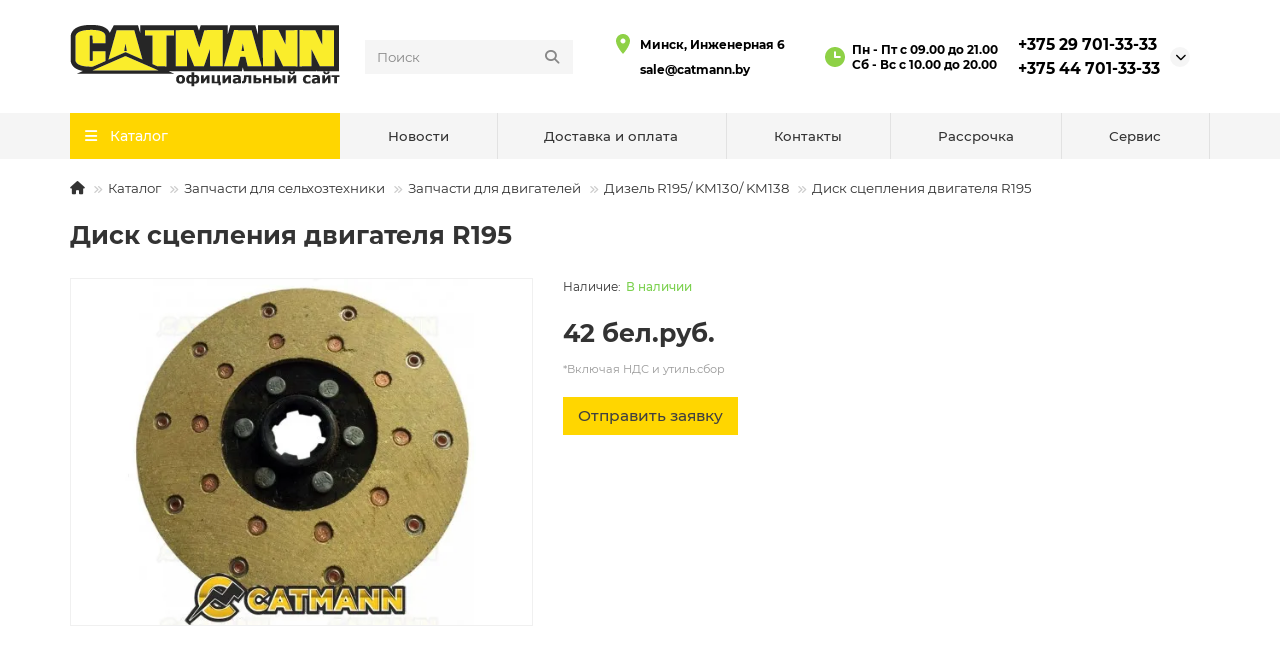

--- FILE ---
content_type: text/html; charset=utf-8
request_url: https://catmann.by/katalog/zapchasti-dlya-selhoztehniki/zapchasti-dlya-dvigatelej/dizel-r195-km130-km138/disk-stsepleniya-dvigatelya-r195
body_size: 14152
content:
<!DOCTYPE html>
<html dir="ltr" lang="ru">
<head>
<title>Диск сцепления двигателя R195 купить в Минске, цена</title>
<meta charset="UTF-8">
<meta name="viewport" content="width=device-width, initial-scale=1, maximum-scale=1, viewport-fit=cover">
<meta http-equiv="X-UA-Compatible" content="IE=edge">
<base href="https://catmann.by/">
<meta name="description" content="Предлагаем купить диск сцепления двигателя R195 в Минске по выгодной стоимости. Узнать цену и заказать можно в каталоге Сatmann.by. Звоните по телефону +375 44 701-33-33.">
<meta property="og:title" content="Диск сцепления двигателя R195 купить в Минске, цена">
<meta property="og:type" content="website">
<meta property="og:url" content="https://catmann.by/katalog/zapchasti-dlya-selhoztehniki/zapchasti-dlya-dvigatelej/dizel-r195-km130-km138/disk-stsepleniya-dvigatelya-r195">
<meta property="og:image" content="https://catmann.by/image/catalog/logo.svg">
<meta property="og:site_name" content="ООО «КЭТМАН-ГРУПП»">
<meta name="theme-color" content="#ffd600">
<meta name="msapplication-navbutton-color" content="#ffd600" />
<meta name="format-detection" content="telephone=no">
<meta name="format-detection" content="date=no">
<meta name="format-detection" content="address=no">
<meta name="format-detection" content="email=no">

<link href="https://catmann.by/katalog/zapchasti-dlya-selhoztehniki/zapchasti-dlya-dvigatelej/dizel-r195-km130-km138/disk-stsepleniya-dvigatelya-r195" rel="canonical">
<link href="https://catmann.by/image/catalog/favicon.svg" rel="icon">
	<link href="catalog/view/theme/unishop2/fonts/montserrat/montserrat-regular.woff2" rel="preload" as="font" type="font/woff2" crossorigin>
	<link href="catalog/view/theme/unishop2/fonts/montserrat/montserrat-medium.woff2" rel="preload" as="font" type="font/woff2" crossorigin>
	<link href="catalog/view/theme/unishop2/fonts/montserrat/montserrat-bold.woff2" rel="preload" as="font" type="font/woff2" crossorigin>
	<link href="catalog/view/theme/unishop2/stylesheet/merged.f93e14ede1.min.css?v=3.0.0.0" rel="preload" as="style">
	<link href="catalog/view/theme/unishop2/stylesheet/merged.f93e14ede1.min.css?v=3.0.0.0" rel="stylesheet" media="screen">
<script>const items_on_mobile = '2', module_on_mobile = 'grid', default_view = 'list', default_mobile_view = 'list';</script>
	<link href="catalog/view/theme/unishop2/js/merged.6550ad1a55.min.js" rel="preload" as="script">
	<script src="catalog/view/theme/unishop2/js/merged.6550ad1a55.min.js"></script>
<script>document.addEventListener("DOMContentLoaded",(()=>{let e=document.querySelectorAll("#tab-description table");if(e.length>0)for(const t of e){let e=document.createElement("div");e.classList="table-wrap",t.parentNode.insertBefore(e,t),e.appendChild(t)}}));</script>
	<!-- Google Tag Manager -->
        <script>(function(w,d,s,l,i){w[l]=w[l]||[];w[l].push({'gtm.start':
        new Date().getTime(),event:'gtm.js'});var f=d.getElementsByTagName(s)[0],
        j=d.createElement(s),dl=l!='dataLayer'?'&l='+l:'';j.async=true;j.src=
        'https://www.googletagmanager.com/gtm.js?id='+i+dl;f.parentNode.insertBefore(j,f);
        })(window,document,'script','dataLayer','GTM-58DH6B36');</script>
        <!-- End Google Tag Manager -->

<!-- Google Tag Manager (noscript) -->
<noscript><iframe src="https://www.googletagmanager.com/ns.html?id=GTM-58DH6B36"
height="0" width="0" style="display:none;visibility:hidden"></iframe></noscript>
<!-- End Google Tag Manager (noscript) -->
<script async src="//app.call-tracking.by/scripts/phones.js?03a4f281-3a75-4ae8-a09d-8c0486a2340d"></script>
<!-- Yandex.Metrika counter -->
<script type="text/javascript">
    (function(m,e,t,r,i,k,a){
        m[i]=m[i]||function(){(m[i].a=m[i].a||[]).push(arguments)};
        m[i].l=1*new Date();
        for (var j = 0; j < document.scripts.length; j++) {if (document.scripts[j].src === r) { return; }}
        k=e.createElement(t),a=e.getElementsByTagName(t)[0],k.async=1,k.src=r,a.parentNode.insertBefore(k,a)
    })(window, document,'script','https://mc.yandex.ru/metrika/tag.js?id=104268150', 'ym');

    ym(104268150, 'init', {ssr:true, webvisor:true, clickmap:true, ecommerce:"dataLayer", accurateTrackBounce:true, trackLinks:true});
</script>
<noscript><div><img src="https://mc.yandex.ru/watch/104268150" style="position:absolute; left:-9999px;" alt="" /></div></noscript>
<!-- /Yandex.Metrika counter -->
<meta name="yandex-verification" content="998d63a93b10080c" />
<meta name="google-site-verification" content="eqH7e7d2KMpzlPesXkDGdrfTOUaC33NRN6Aq1y1Dvpw" />

<noscript><style>.uni-module__wrapper{opacity:1}</style></noscript>
		
				
</head>
<body>
	<header>
				 
																	<div id="top" class="top-menu hidden">
			<div class="container">
				<div class="top-menu__links">
									</div>
				<div class="top-menu__buttons">
															 
					
					<div class="top-menu__account status-0 hidden">
						<div id="account" class="btn-group">
							<button class="top-menu__btn dropdown-toggle" title="Личный кабинет" data-toggle="dropdown"><i class="far fa-user"></i><span class="top-menu__btn-text">Личный кабинет</span></button>
							<ul class="dropdown-menu dropdown-menu-right">
																	<li><a href="https://catmann.by/login" ><i class="fas fa-fw fa-sign-in-alt"></i>Авторизация</a></li>
									<li><a href="https://catmann.by/create-account" ><i class="fas fa-fw fa-user-plus"></i>Регистрация</a></li>
															</ul>
						</div>
					</div>
				</div>
			</div>
		</div>
		<div class="container">
			<div class="header-block">
				<div class="header-block__item header-block__item-logo col-sm-6 col-md-3 col-lg-3 col-xxl-4">
					<div id="logo" class="header-logo">
																					<a href="https://catmann.by"><img src="https://catmann.by/image/catalog/logo.svg" title="ООО «КЭТМАН-ГРУПП»" alt="ООО «КЭТМАН-ГРУПП»" width="290" height="45" class="header-logo__img img-responsive"></a>
																		</div>
				</div>
								<div id="search" class="header-block__item header-block__item-search  hidden-xs hidden-sm">
					<div class="header-search">
	<div class="header-search__form">
				<input type="text" name="search" value="" placeholder="Поиск" aria-label="Search" autocomplete="off" class="header-search__input  form-control">
		<button type="button" class="search-btn-clear ">&times;</button>
		<button type="button" class="header-search__btn search-btn" title="Поиск"><i class="fa fa-search"></i></button>
	</div>
	<div class="live-search" style="display:none"><ul class="live-search__ul"><li class="loading"></li></ul></div>
</div>
				</div>
				<div class="header-block__item header-block__item-telephone ">
				    <div class="info">
                                <div class="info__item">
                                    <div class="info__icon info__icon_map"></div>
                                    <div class="info__text">
                                        <span>Минск, Инженерная 6</span>
                                    </div>
                                </div>
                                <div class="info__item" style="justify-content: flex-start!important;margin-top: 5px;">
                                    <div class="info__icon info__icon_mail"></div>
                                    <div class="info__text">
                                        <a href="mailto:sale@catmann.by">sale@catmann.by</a>
                                    </div>
                                </div>
                            </div>
				    <div class="info">
                                <div class="info__item">
                                    <div class="info__icon info__icon_clock"></div>
                                    <div class="info__text">
                                        <span>Пн - Пт с 09.00 до 21.00<br>
                                        Сб - Вс с 10.00 до 20.00</span>
                                    </div>
                                </div>
                            </div>
					<div class="header-phones has-addit">
						<a class="header-phones__main two-line" href="tel:+375297013333" target="_blank" title="+375 29 701-33-33">
																							+375 29 701-33-33
													</a>
													<a class="header-phones__main two-line" href="tel:+375447013333" target="_blank" title="+375 44 701-33-33">
																+375 44 701-33-33
							</a>
																										<i class="header-phones__show-phone dropdown-toggle fas fa-chevron-down" data-toggle="dropdown" data-target="header-phones__ul"></i>
							<ul class="header-phones__ul dropdown-menu dropdown-menu-right">
																	<li class="header-phones__li">
										<a href="#" onclick="uniRequestOpen(['mail', 'phone', 'comment']); return false;" class="header-phones__callback">Заказать звонок</a>
									</li>
																																	<li class="header-phones__li ">
										<a class="header-phones__a" href="viber://chat?number=%2B375447013333" target="_blank" title="%2B375447013333">
																							<i class="fab fa-viber"></i>
																						Мы в Viber
										</a>
									</li>
																	<li class="header-phones__li ">
										<a class="header-phones__a" href="https://wa.me/%2B375447013333" target="_blank" title="%2B375447013333">
																							<i class="fab fa-whatsapp"></i>
																						Мы в WhatsApp
										</a>
									</li>
																							</ul>
																								</div>
				</div>
																<div class="header-block__item header-block__item-cart"><div id="cart" class="header-cart" title="Корзина">
					<div class="header-cart__btn dropdown-toggle" onclick="uniModalWindow('modal-cart', '', 'Корзина', $('header').find('.header-cart__dropdown').html())">
		<i class="header-cart__icon fa fa-shopping-bag"></i>
		<span id="cart-total" class="header-cart__total-items hidden">0</span>
	</div>
	<div class="header-cart__dropdown">
					<div class="header-cart__empty"><i class="header-cart__icon-empty fas fa-shopping-bag"></i>Ваша корзина пуста!</div>
			</div>
</div>
<div class="header-block__item-caption">Корзина</div></div>
			</div>
		</div>
		<div class="container">
			<div class="row">
														<div class="main-menu set-before">
	<div class="menu-wrapper col-md-3 col-lg-3 col-xxl-4">
		<nav id="menu" class="menu  menu1 ">
			<div class="menu__header">
				<i class="menu__header-icon fa fa-fw fa-bars hidden-xs hidden-sm"></i>
				<span class="menu__header-title">Каталог</span>
				<i class="menu-close menu__header-icon fas fa-times visible-xs visible-sm"></i>
			</div>
			<ul class="menu__collapse main-menu__collapse">
									<li class="menu__level-1-li ">
						<a class="menu__level-1-a " href="katalog/ekskavatory-pogruzchiki">
																								<img src="image/catalog/aicon/eks.svg" alt="Экскаваторы-погрузчики" class="menu__level-1-img" loading="lazy">
																						Экскаваторы-погрузчики
						</a>
											</li>
									<li class="menu__level-1-li ">
						<a class="menu__level-1-a " href="katalog/traktory">
																								<img src="image/catalog/aicon/traktor.svg" alt="Тракторы" class="menu__level-1-img" loading="lazy">
																						Тракторы
						</a>
											</li>
									<li class="menu__level-1-li ">
						<a class="menu__level-1-a " href="katalog/vilochnye-pogruzchiki">
																								<img src="image/catalog/aicon/pogr.svg" alt="Вилочные погрузчики" class="menu__level-1-img" loading="lazy">
																						Вилочные погрузчики
						</a>
											</li>
									<li class="menu__level-1-li ">
						<a class="menu__level-1-a " href="katalog/kommunalnaya-tekhnika">
																								<img src="image/catalog/aicon/kom.svg" alt="Коммунальная техника" class="menu__level-1-img" loading="lazy">
																						Коммунальная техника
						</a>
											</li>
									<li class="menu__level-1-li ">
						<a class="menu__level-1-a " href="katalog/ekskavatory">
																								<img src="image/catalog/aicon/miniaks.svg" alt="Мини-экскаваторы" class="menu__level-1-img" loading="lazy">
																						Мини-экскаваторы
						</a>
											</li>
									<li class="menu__level-1-li ">
						<a class="menu__level-1-a " href="katalog/pogruzchiki">
																								<img src="image/catalog/aicon/frontpog.svg" alt="Фронтальные погрузчики" class="menu__level-1-img" loading="lazy">
																						Фронтальные погрузчики
						</a>
											</li>
									<li class="menu__level-1-li ">
						<a class="menu__level-1-a " href="katalog/pricepy">
																								<img src="image/catalog/aicon/minipogr.svg" alt="Тракторные прицепы" class="menu__level-1-img" loading="lazy">
																						Тракторные прицепы
						</a>
											</li>
									<li class="menu__level-1-li ">
						<a class="menu__level-1-a " href="katalog/zapchasti-dlya-selhoztehniki">
																								<img src="image/catalog/aicon/zap.svg" alt="Запчасти для сельхозтехники" class="menu__level-1-img" loading="lazy">
																						Запчасти для сельхозтехники
						</a>
											</li>
									<li class="menu__level-1-li ">
						<a class="menu__level-1-a " href="katalog/mini-pogruzchiki">
																								<img src="image/catalog/aicon/minipogr.svg" alt="Мини-погрузчики" class="menu__level-1-img" loading="lazy">
																						Мини-погрузчики
						</a>
											</li>
									<li class="menu__level-1-li ">
						<a class="menu__level-1-a " href="katalog/navesnoe-oborudovanie-dlya-minitraktora">
																								<img src="image/catalog/aicon/zap.svg" alt="Навесное оборудование" class="menu__level-1-img" loading="lazy">
																						Навесное оборудование
						</a>
											</li>
							</ul>
		</nav>
	</div>
	<div class="menu-open visible-xs visible-sm">
		<i class="menu-open__icon fas fa-bars"></i>
		<span class="menu-open__title show-on-mobile">Каталог</span>
	</div>
			<div class="col-xs-12 col-md-9 col-lg-9 col-xxl-16 hidden-xs hidden-sm">
			<nav id="menu2" class="menu menu2 menu-right  ">
				<ul class="menu__collapse">
											<li class="menu__level-1-li ">
							<a class="menu__level-1-a " href="novosti">								Новости
							</a>
													</li>
											<li class="menu__level-1-li ">
							<a class="menu__level-1-a " href="dostavka-i-oplata">								Доставка и оплата
							</a>
													</li>
											<li class="menu__level-1-li ">
							<a class="menu__level-1-a " href="contact">								Контакты
							</a>
													</li>
											<li class="menu__level-1-li ">
							<a class="menu__level-1-a " href="rassrochka">								Рассрочка
							</a>
													</li>
											<li class="menu__level-1-li ">
							<a class="menu__level-1-a " href="servis">								Сервис
							</a>
													</li>
									</ul>
			</nav>
		</div>
		<script>uniMenuUpd('header .menu2 .menu__collapse');</script>
	</div>

				<div id="search2" class="visible-xs visible-sm"><div class="header-search">
	<div class="header-search__form">
				<input type="text" name="search" value="" placeholder="Поиск" aria-label="Search" autocomplete="off" class="header-search__input  form-control">
		<button type="button" class="search-btn-clear ">&times;</button>
		<button type="button" class="header-search__btn search-btn" title="Поиск"><i class="fa fa-search"></i></button>
	</div>
	<div class="live-search" style="display:none"><ul class="live-search__ul"><li class="loading"></li></ul></div>
</div></div>
			</div>
		</div>
	</header>
	<main>

<div id="product-product" class="container">
	<div class="breadcrumb-h1 ">
		<ul class="breadcrumb mobile">
												<li><a href="https://catmann.by"><i class="fa fa-home"></i></a></li>
																<li><a href="https://catmann.by/katalog">Каталог</a></li>
																<li><a href="https://catmann.by/katalog/zapchasti-dlya-selhoztehniki">Запчасти для сельхозтехники</a></li>
																<li><a href="https://catmann.by/katalog/zapchasti-dlya-selhoztehniki/zapchasti-dlya-dvigatelej">Запчасти для двигателей</a></li>
																<li><a href="https://catmann.by/katalog/zapchasti-dlya-selhoztehniki/zapchasti-dlya-dvigatelej/dizel-r195-km130-km138">Дизель R195/ KM130/ KM138</a></li>
																<li>Диск сцепления двигателя R195</li>									</ul>
		<h1>Диск сцепления двигателя R195</h1>
	</div>
	<div class="row">
													<div id="content" class="col-sm-12">
			
			<div id="product" class="uni-wrapper">
							<div class="row">
				<div class="product-page col-xs-12">
					<div class="row">
						<div class="product-page__image col-sm-5  ">
																								<div class="product-page__image-main">
																				<div class="product-page__image-main-carousel owl-carousel">
											<img src="https://catmann.by/image/cache/webp/catalog/product/l2732a8zjv241yx71vuutdoa6cv250d1-540x405.webp" alt="Диск сцепления двигателя R195" title="Диск сцепления двигателя R195" data-thumb="https://catmann.by/image/cache/webp/catalog/product/l2732a8zjv241yx71vuutdoa6cv250d1-540x405.webp" data-full="https://catmann.by/image/cache/webp/catalog/product/l2732a8zjv241yx71vuutdoa6cv250d1-2000x1500.webp" width="540" height="405" class="product-page__image-main-img img-responsive" />
																					</div>
									</div>
																													</div>
						<div class="product-block col-sm-7">
							<div class="product-data">
																																																																																																															</div>
																<div class="qty-indicator qty-indicator-type-2" data-text="Наличие:">
					<div class="qty-indicator__text t-1">
				В наличии
			</div>
			</div>
																						<div class="product-page__price price" data-price="42" data-special="0" data-discount="">
																			42  бел.руб.
																	</div>
																<div class="price-tax">*Включая НДС и утиль.сбор </div>																													<div class="product-page__cart row-flex">
									<input type="hidden" name="product_id" value="3993" />
										<label class="qty-switch">
		<input type="text" name="quantity" value="1" data-minimum="1" data-maximum="10" class="qty-switch__input form-control">
		<span>
			<i class="qty-switch__btn fa fa-plus"></i>
			<i class="qty-switch__btn fa fa-minus"></i>
		</span>
	</label>
									<button type="button" class="product-page__add-to-cart add_to_cart btn btn-xl " data-pid="3993" id="button-cart"><i class="fa fa-shopping-bag"></i><span>В корзину</span></button>
									<button type="button" class="product-page__quick-order quick-order btn btn-lg btn-xl "  title="Отправить заявку" aria-label="Отправить заявку" onclick="quick_order('3993', true);"><i class=""></i><span>Отправить заявку</span></button>
								</div>
																																																																						</div>
					</div>
				</div>
							</div>
						<script>
				function uniPPI() {
					const parentBlock = '.product-page__image',
						  mainImgBlock = '.product-page__image-main',
						  mainCarousel = '.product-page__image-main-carousel',
						  mainImg = '.product-page__image-main-img',
						  additCarousel = '.product-page__image-addit',
						  additImg = '.product-page__image-addit-img',
						  navText = ['<i class="fa fa-chevron-left"></i>', '<i class="fa fa-chevron-right"></i>'];
				
					let createCarousel = () => {
						if($(additCarousel).length) {
							$(mainCarousel).owlCarousel({
								items: 1,
								dots: false,
								nav: true,
								navText: navText,
								onDragged: function(event) {
									$(additCarousel).trigger('to.owl.carousel', [parseInt(event.item.index), 250]);
								},
								onTranslated: function (event) {
									imgDataReplace(parseInt(event.item.index));

			stopIframeVideo();
	    
								},
							});
				
							$(additCarousel).owlCarousel({
								responsive: {0:{items:5}, 450:{items:6}, 650:{items:8}, 1050:{items:15}, 1600:{items:20}},
								responsiveBaseElement: $(additCarousel),
								dots: false,
								mouseDrag: false,
								nav: true,
								navText: navText,
								onRefreshed: function(event) {
									if (typeof(getPoipProduct) === 'function') {
										let html = '';
										setTimeout(() => {
											$(additImg).each(function() {
												html += '<a class="product-page__image-main-a" href="'+$(this).data('full')+'" title="'+$(this).attr('alt')+'">';
												html += '<img src="'+$(this).data('thumb')+'" alt="'+$(this).attr('alt')+'" class="img-responsive">';
												html += '</a>';
											});
						
											$(mainCarousel).trigger('replace.owl.carousel', html).trigger('refresh.owl.carousel').trigger('to.owl.carousel', [0, 250]);
										}, 200);
									}
								}
							});
						}
					}
					
					createCarousel();
					
					let refreshCarousel = () => {
						$(mainCarousel+', '+additCarousel).trigger('refresh.owl.carousel');
					}
					
					let imgDataReplace = (indx) => {
						$(additImg).removeClass('selected');
						$('.addit-img-'+indx).addClass('selected');
						
						if(indx == 0 && !$(parentBlock).hasClass('fixed')) {
							$(mainImg).first().attr('src', $('.addit-img-'+indx).data('thumb'));
						}
					}

					let observer = new MutationObserver((e) => {
						createCarousel();
					});

					observer.observe($(parentBlock)[0], {childList:true});
					
					$('body').on('click mouseover', additImg, function() {

			stopIframeVideo();
	    
						$(mainCarousel).trigger('to.owl.carousel', [parseFloat($(this).parent().index()), 250]);
						imgDataReplace($(this).parent().index())
					});
					
					let imgOpenPopup = () => {
						if($('.product-page__image-product-name').length) return;
						
						$(parentBlock).addClass('fixed').prepend('<div class="product-page__image-product-name"><div class=product-page__image-product-name-title>'+$('.breadcrumb-h1 h1').text()+'</div> <i class="product-page__image-close fas fa-times"></i></div>');

						$(mainImg).each(function() {
							$(this).attr('src', $(this).data('full'));
						});
						
						refreshCarousel();
						
						$('body').addClass('scroll-disabled2');
					}
					
					$('body').on('click', parentBlock+':not(.fixed) .youtube-item,' +parentBlock+':not(.fixed) '+mainImg, () => {
						imgOpenPopup();
					});
					
/*
					$('body').on('click', parentBlock+' .icon-play-large', function(e) {
						imgOpenPopup();
						$(this).html('<iframe id="ytplayer" type="text/html" src="'+$(this).prev().data('video')+'?autoplay=1" width="100%" height="100%" frameborder="0" autoplay="1"/>');
					});
*/
					
					$('body').on('click', '.product-page__image-close', function(e) {
						$('.product-page__image-product-name').remove();
						
						$(mainImg).each(function() {
							$(this).attr('src', $(this).data('thumb'));
						});
						
						
						$(parentBlock).removeClass('fixed');

						refreshCarousel();
						
						$('body').removeClass('scroll-disabled2');
					});
					
					$('body').on('keydown', (e) => {
						if (e.keyCode == 37) $(mainCarousel).trigger('prev.owl.carousel');
						if (e.keyCode == 39) $(mainCarousel).trigger('next.owl.carousel');
						if (e.keyCode == 27) $('.product-page__image-close').click();
					});
					
									}
				
				uniPPI();

			stopIframeVideo = () => {
			  let iframe = $('.youtube-video')
			  iframe.each((index) => {
			    iframe[index].contentWindow.postMessage('{"event":"command","func":"' + 'pauseVideo' + '","args":""}', '*');
			  })
			};
			$(document).on("click", ".product-page__image-close", function() {
			    stopIframeVideo()
			});
			$('.youtube-item').click(function() {
				var id_video = this.id;
				$('#' + id_video + ' .v_thumb_block').remove();
				$('#' + id_video + ' .video-container-gallery').html('<iframe class="youtube-video" src="https://www.youtube.com/embed/'+id_video +'?enablejsapi=1&version=3&playerapiid=ytplayer&rel=0&autoplay=1" frameborder="0" allowfullscreen></iframe>').css('display','block');
				var iframe = $('#' + id_video + ' .video-container-gallery').find('iframe');
				iframe.on('load', function() {
					this.contentWindow.postMessage('{"event":"command","func":"' + 'playVideo' + '","args":""}', '*');
				});
			});
	    
				
								
				if($(window).width() > 992){
					$(window).scroll(function(){
						let top = 20;
					
						if($('header').hasClass('fixed')) top += $('header').height();
						if($('.fly-menu').hasClass('show')) top += $('.fly-menu').height();				
						if(top > 20) $('.product-page__image').css('top', top);
					});
				}
			</script>
			<div class="hidden-xs hidden-sm" style="height:20px"></div>
			<div>
			<ul class="product-page-tabs nav nav-tabs">
									<li class="active"><a href="#tab-description" data-toggle="tab">Описание</a></li>
								
			     
				
			<!--xml-->
						<!--xml-->
			
							</ul>
			<div class="tab-content">

			<!--xml-->
						<!--xml-->
			
									<div class="tab-pane active" id="tab-description">
			<div class=" active " id="home" itemprop="description" role="tabpanel">
                        
                        Применимость:
Для минитракторов трактора «Скаут» мощностью 12-18 л.с., Файтер Т25
Допускается использование данной детали для трактора «Уралец» с двигателем S195

Диск сцепления двигателя служит для передачи крутящего момента от двигателя к ведущему валу коробки передач. 
                    </div>
						</div>
				
                
				
					
											</div>
			</div>
			<div class="clearfix" style="margin:0 0 40px"></div>
						</div>
							
			
				
			
		</div>
			</div>
</div>
<script>
	dataLayer.push({
		'ecommerce':{
			'currencyCode':'BYN',
			'detail':{
				'products':[{
					'id': 3993, 
					'name': "Диск сцепления двигателя R195", 
					'brand': "", 
					'category': "Дизель R195/ KM130/ KM138", 
					'variant': '',
					'price': 42
				}]
			}
		}
	});
	
	if (typeof(gtag) === 'function') {
		dataLayer.push({
			'event': "view_item",
			'ecommerce': {
				'items': [{
					'item_id': 3993,
					'item_name': "Диск сцепления двигателя R195",
					'item_brand': "",
					'item_category': "Дизель R195/ KM130/ KM138",
					'item_variant': "",
					'price': 42,
					'quantity': 1
				}]
			}	
		});
		
		/*
		gtag('event', 'view_item', {
			"items": [{
				'id': 3993, 
				'name': "Диск сцепления двигателя R195", 
				'brand': "", 
				'category': "Дизель R195/ KM130/ KM138", 
				'variant': '',
				'price': 42
			}]
		});
		*/
	}
	
		
	$('body').on('click', '#button-cart:not(.disabled)', function() {
		const div_class = '.product-page';
	
		$.ajax({
			url: 'index.php?route=checkout/cart/add',
			type: 'post',
			data: $(div_class+' input[type=\'text\'], '+div_class+' input[type=\'hidden\'], '+div_class+' input[type=\'radio\']:checked, '+div_class+' input[type=\'checkbox\']:checked, '+div_class+' select, '+div_class+' textarea'),
			dataType: 'json',
			success: function(json) {
				$('.text-danger').remove();
				$('.form-group').removeClass('has-error');
			
				if (json['error']) {
					if (json['error']['option']) {
						for (i in json['error']['option']) {
							var elem = $('.option #input-option' + i.replace('_', '-')), elem2 = (elem.parent().hasClass('input-group')) ? elem.parent() : elem;
							
							elem2.after('<div class="text-danger">'+json['error']['option'][i]+'</div>');
							$('.option .text-danger').delay(5000).fadeOut();
						}
						
						uniFlyAlert('danger', json['error']['option']);
					}
					
					if (json['error']['stock']) {
						uniFlyAlert('danger', json['error']['stock']);
					}
					
					if (json['error']['recurring']) {
						$('select[name=\'recurring_id\']').after('<div class="text-danger">' + json['error']['recurring'] + '</div>');
					}
				}

				if (json['success']) {
					cart.uniCartUpd();
					
					cart.uniCartActionAfter();
					
					dataLayer.push({
						'event': 'addToCart',
						'ecommerce':{
							'currencyCode': 'BYN',
							'add':{
								'products': [json['products']['products']]
							}
						}
					});
					
					if (typeof(gtag) === 'function') {
						dataLayer.push({
							'event': "add_to_cart",
							'ecommerce': {
								'currency': 'BYN',
								'items': [json['products']['items']]
							}
						});
					}
					
					if(uniJsVars.cart_btn.metric_id && uniJsVars.cart_btn.metric_target) {
						if (typeof(ym) === "function") {
							ym(uniJsVars.cart_btn.metric_id, 'reachGoal', uniJsVars.cart_btn.metric_target);
						} else {
							new Function('yaCounter'+uniJsVars.cart_btn.metric_id+'.reachGoal(\''+uniJsVars.cart_btn.metric_target+'\')')();
						}
					}
					
					if(uniJsVars.cart_btn.analytic_category && uniJsVars.cart_btn.analytic_action) {
						if (typeof(gtag) === "function") {
							gtag('event', uniJsVars.cart_btn.analytic_action, {'event_category': uniJsVars.cart_btn.analytic_category});
						} else if (typeof(ga) === "function") {
							ga('send', 'event', uniJsVars.cart_btn.analytic_category, uniJsVars.cart_btn.analytic_action);
						}
					}
				}		
			},
			error: function(xhr, ajaxOptions, thrownError) {
				console.log(thrownError + "\r\n" + xhr.statusText + "\r\n" + xhr.responseText);
			}
		});
	});
		
	const hash = window.location.hash;

	if (hash) {
		$('.nav-tabs a').each(function() {
			if (hash == $(this).attr('href')) {
				$($(this)).trigger('click');
				uniScrollTo(hash);
			}
		});
	}
</script>
<script type="application/ld+json">
	{
		"@context": "http://schema.org",
		"@type": "BreadcrumbList",
		"itemListElement": [
					{
			"@type": "ListItem",
			"position": 1,
			"name": "ООО «КЭТМАН-ГРУПП»",
			"item": "https://catmann.by"
			},
					{
			"@type": "ListItem",
			"position": 2,
			"name": "Каталог",
			"item": "https://catmann.by/katalog"
			},
					{
			"@type": "ListItem",
			"position": 3,
			"name": "Запчасти для сельхозтехники",
			"item": "https://catmann.by/katalog/zapchasti-dlya-selhoztehniki"
			},
					{
			"@type": "ListItem",
			"position": 4,
			"name": "Запчасти для двигателей",
			"item": "https://catmann.by/katalog/zapchasti-dlya-selhoztehniki/zapchasti-dlya-dvigatelej"
			},
					{
			"@type": "ListItem",
			"position": 5,
			"name": "Дизель R195/ KM130/ KM138",
			"item": "https://catmann.by/katalog/zapchasti-dlya-selhoztehniki/zapchasti-dlya-dvigatelej/dizel-r195-km130-km138"
			},
					{
			"@type": "ListItem",
			"position": 6,
			"name": "Диск сцепления двигателя R195",
			"item": "https://catmann.by/katalog/zapchasti-dlya-selhoztehniki/zapchasti-dlya-dvigatelej/dizel-r195-km130-km138/disk-stsepleniya-dvigatelya-r195"
			}
				]
	}
</script>
<script type="application/ld+json">
	{
		"@context": "https://schema.org",
		"@type": "Product",
		"name": "Диск сцепления двигателя R195",
		"category": "Дизель R195/ KM130/ KM138",
		"image": ["https://catmann.by/image/cache/webp/catalog/product/l2732a8zjv241yx71vuutdoa6cv250d1-2000x1500.webp"],
				"model": "3993",
		"sku": "",
		"mpn": "",
		"description": "Применимость: Для минитракторов трактора «Скаут» мощностью 12-18 л.с., Файтер Т25 Допускается использование данной детали для трактора «Уралец» с двигателем S195  Диск сцепления двигателя служит для передачи крутящего момента от двигателя к ведущему валу коробки передач.",
		"offers": {
			"@type": "Offer",
			"availability": "https://schema.org/InStock",
			"price": "42",
			
			"priceCurrency": "BYN",
			"url": "https://catmann.by/katalog/zapchasti-dlya-selhoztehniki/zapchasti-dlya-dvigatelej/dizel-r195-km130-km138/disk-stsepleniya-dvigatelya-r195"
		}
					}
</script>
		

			    
</main>
<script>var uniJsVars = JSON.parse(atob('[base64]'));</script>



<footer class="footer ">
	
	<div class="container">
		<div class="row row-flex">
																				<div class="footer__column col-sm-6 col-md-4">
					<div class="footer__column-heading" data-toggle="collapse" data-target=".footer__column-ul-1" onclick="$(this).toggleClass('open')">
						Информация <i class="fas fa-chevron-down visible-xs"></i>
					</div>
					<ul class="footer__column-ul footer__column-ul-1 collapse list-unstyled">
																					<li class="footer__column-li"><a href="https://catmann.by/dostavka-i-oplata" title="Доставка и оплата" class="footer__column-a">Доставка и оплата</a></li>
															<li class="footer__column-li"><a href="https://catmann.by/rassrochka" title="Рассрочка" class="footer__column-a">Рассрочка</a></li>
															<li class="footer__column-li"><a href="https://catmann.by/servis" title="Сервис" class="footer__column-a">Сервис</a></li>
															<li class="footer__column-li"><a href="https://catmann.by/o-kompanii" title="О компании" class="footer__column-a">О компании</a></li>
																																		<li class="footer__column-li"><a href="specials" title="Акции" class="footer__column-a">Акции</a></li>
															<li class="footer__column-li"><a href="gde-kupit" title="Где купить" class="footer__column-a">Где купить</a></li>
															<li class="footer__column-li"><a href="sitemap" title="Карта сайта" class="footer__column-a">Карта сайта</a></li>
																		</ul>
				</div>
										<div class="footer__column col-sm-6 col-md-4">
					<div class="footer__column-heading" data-toggle="collapse" data-target=".footer__column-ul-2" onclick="$(this).toggleClass('open')">
						Каталог <i class="fas fa-chevron-down visible-xs"></i>
					</div>
					<ul class="footer__column-ul footer__column-ul-2 collapse list-unstyled">
													<li class="footer__column-li"><a href="https://catmann.by/katalog/burovye-mashiny" title="Буровые машины" class="footer__column-a">Буровые машины</a></li>
													<li class="footer__column-li"><a href="katalog/vilochnye-pogruzchiki" title="Вилочные погрузчики" class="footer__column-a">Вилочные погрузчики</a></li>
													<li class="footer__column-li"><a href="https://catmann.by/katalog/zapchasti-dlya-selhoztehniki" title="Запчасти для сельхозтехники" class="footer__column-a">Запчасти для сельхозтехники</a></li>
													<li class="footer__column-li"><a href="https://catmann.by/katalog/kommunalnaya-tekhnika" title="Коммунальная техника" class="footer__column-a">Коммунальная техника</a></li>
													<li class="footer__column-li"><a href="https://catmann.by/katalog/mini-pogruzchiki" title="Мини-погрузчики" class="footer__column-a">Мини-погрузчики</a></li>
													<li class="footer__column-li"><a href="https://catmann.by/katalog/ekskavatory" title="Мини-экскаваторы" class="footer__column-a">Мини-экскаваторы</a></li>
													<li class="footer__column-li"><a href="https://catmann.by/katalog/navesnoe-oborudovanie-dlya-minitraktora" title="Навесное оборудование" class="footer__column-a">Навесное оборудование</a></li>
													<li class="footer__column-li"><a href="https://catmann.by/katalog/snegouborschiki" title="Снегоуборщики" class="footer__column-a">Снегоуборщики</a></li>
													<li class="footer__column-li"><a href="katalog/pricepy" title="Тракторные прицепы" class="footer__column-a">Тракторные прицепы</a></li>
													<li class="footer__column-li"><a href="katalog/traktory" title="Тракторы" class="footer__column-a">Тракторы</a></li>
													<li class="footer__column-li"><a href="https://catmann.by/katalog/pogruzchiki" title="Фронтальные погрузчики" class="footer__column-a">Фронтальные погрузчики</a></li>
													<li class="footer__column-li"><a href="katalog/ekskavatory-pogruzchiki" title="Экскаваторы-погрузчики" class="footer__column-a">Экскаваторы-погрузчики</a></li>
											</ul>
				</div>
									<div class="footer__column col-sm-6 col-md-4">
				<div class="footer__column-heading footer__column-heading-addr">Наши контакты</div>
				<ul class="footer__column-ul footer__contacts list-unstyled">
											<li class="footer__column-li footer__contacts-li">
															<i class="footer__contacts-icon fa-fw fas fa-phone"></i>
														<a class="footer__column-a" href="tel:+375297013333" title="+375 29 701-33-33" target="_blank">+375 29 701-33-33</a>
						</li>
											<li class="footer__column-li footer__contacts-li">
															<i class="footer__contacts-icon fa-fw fas fa-phone"></i>
														<a class="footer__column-a" href="tel:+375447013333" title="+375 44 701-33-33" target="_blank">+375 44 701-33-33</a>
						</li>
																<li class="footer__column-li footer__contacts-li"><i class="footer__contacts-icon fa fa-envelope fa-fw"></i><a class="footer__column-a" href="mailto:sale@catmann.by" target="_blank">sale@catmann.by</a></li>
									</ul>
				<div class="footer__column-heading footer__column-heading-addr">Наш адрес</div>
				<ul class="footer__column-ul footer__contacts list-unstyled">
					<li class="footer__column-li footer__contacts-li"><i class="footer__contacts-icon fa fa-map-marker fa-fw"></i><a class="footer__column-a" href="https://catmann.by/contact_us">Минск, ул.Инженерная 6</a></li>									</ul>
							</div>
							<div class="col-sm-12">
					<div class="footer__text"><p>Производство и оптовая продажа техники «CATMANN» на территории СНГ</p><p>ООО "Кэтман-групп" Минск, Инженерная 6<br>В торговом реестре с 11 сентября 2011г.<br>УНН191801043 Регистрация 30.01.2013, Минсгорисполком</p>
<noindex><a href="https://cropas.by/" target="_blank"  rel="nofollow">Продвижение сайта</a></noindex></div>
				</div>
					</div>
	</div>
	<div class="footer__socials-payments">
		<div class="container">
			<div class="row">
				<div class="col-sm-12 col-md-6">
					<div class="footer__media">
											</div>
				</div>
				<div class="col-sm-12 col-md-6">
					<div class="visible-xs visible-sm" style="height:25px"></div>
					<div class="footer__payments">
											</div>
				</div>
			</div>
		</div>
	</div>
</footer>
<div class="fly-block ">
				<div class="fly-block__item fly-block__scrollup" onclick="uniScrollTo('body')">
		<i class="fa fa-chevron-up fly-block__scrollup-icon" aria-hidden="true"></i>
	</div>
	<script>
		$(window).scroll(function(){		
			$(this).scrollTop() > 190 ? $('.fly-block__scrollup').addClass('visible') : $('.fly-block__scrollup').removeClass('visible');
			$('body > .tooltip').remove();
		});
	</script>
</div>

				

					        	<script>
					if (jQuery.magnificPopup == undefined) {
						$('head').append('<link rel="stylesheet" href="catalog/view/javascript/jquery/magnific/magnific-popup.css" type="text/css" />');
						$('<script />', { type : 'text/javascript', src : 'catalog/view/javascript/jquery/magnific/jquery.magnific-popup.min.js'}).appendTo('head');
					}
					$(document).on('click', '.popup-youtube', function(e){
						e.preventDefault();
						$(this).magnificPopup({

			fixedContentPos: false,
		
							type: 'iframe',
							iframe: {
								patterns: {
								    youtube: {
								        src: 'https://www.youtube.com/embed/%id%?autoplay=1&rel=0'
								    }
								}
							}
						}).magnificPopup('open');
					});
				</script>
					
</body>
</html>